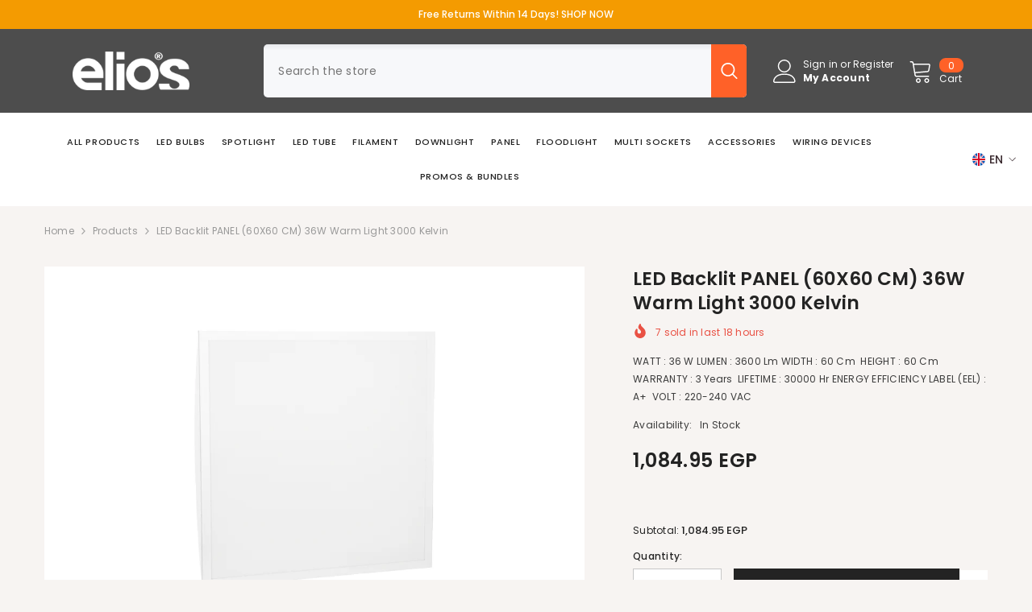

--- FILE ---
content_type: text/javascript
request_url: https://eliosshop.com/cdn/shop/t/5/assets/custom.js?v=49079773144002137801729606886
body_size: -480
content:
document.querySelector("#CollectionFiltersForm > div.collection-filters__item.facets__wrapper > div.sidebarBlock.js-filter.sidebarBlock-.sibarbarBlock-filter-price > div > price-range > div > div.facets__price--box.price-slider.clearfix > div:nth-child(3) > span.field__currency.format-currency").textContent="EGP",document.querySelector("#CollectionFiltersForm > div.collection-filters__item.facets__wrapper > div.sidebarBlock.js-filter.sidebarBlock-.sibarbarBlock-filter-price > div > price-range > div > div.facets__price--box.price-slider.clearfix > div:nth-child(1) > span.field__currency.format-currency").textContent="EGP";
//# sourceMappingURL=/cdn/shop/t/5/assets/custom.js.map?v=49079773144002137801729606886
